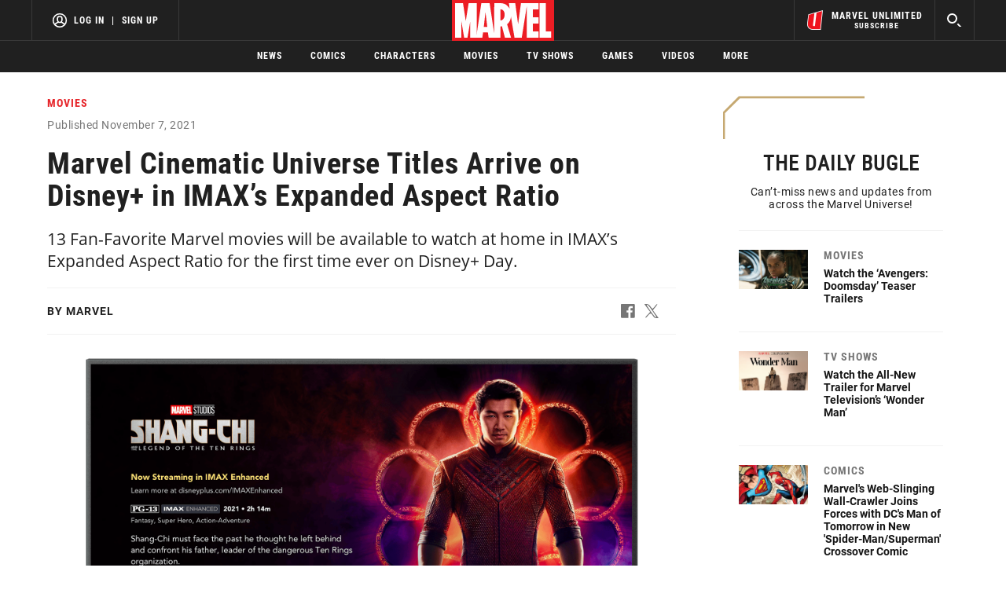

--- FILE ---
content_type: text/html; charset=utf-8
request_url: https://www.google.com/recaptcha/enterprise/anchor?ar=1&k=6LdY8_cZAAAAACuaDxPPyWpDPk5KXjGfPstGnKz1&co=aHR0cHM6Ly9jZG4ucmVnaXN0ZXJkaXNuZXkuZ28uY29tOjQ0Mw..&hl=en&v=PoyoqOPhxBO7pBk68S4YbpHZ&size=invisible&anchor-ms=20000&execute-ms=30000&cb=qnl1ycf5ukcz
body_size: 48723
content:
<!DOCTYPE HTML><html dir="ltr" lang="en"><head><meta http-equiv="Content-Type" content="text/html; charset=UTF-8">
<meta http-equiv="X-UA-Compatible" content="IE=edge">
<title>reCAPTCHA</title>
<style type="text/css">
/* cyrillic-ext */
@font-face {
  font-family: 'Roboto';
  font-style: normal;
  font-weight: 400;
  font-stretch: 100%;
  src: url(//fonts.gstatic.com/s/roboto/v48/KFO7CnqEu92Fr1ME7kSn66aGLdTylUAMa3GUBHMdazTgWw.woff2) format('woff2');
  unicode-range: U+0460-052F, U+1C80-1C8A, U+20B4, U+2DE0-2DFF, U+A640-A69F, U+FE2E-FE2F;
}
/* cyrillic */
@font-face {
  font-family: 'Roboto';
  font-style: normal;
  font-weight: 400;
  font-stretch: 100%;
  src: url(//fonts.gstatic.com/s/roboto/v48/KFO7CnqEu92Fr1ME7kSn66aGLdTylUAMa3iUBHMdazTgWw.woff2) format('woff2');
  unicode-range: U+0301, U+0400-045F, U+0490-0491, U+04B0-04B1, U+2116;
}
/* greek-ext */
@font-face {
  font-family: 'Roboto';
  font-style: normal;
  font-weight: 400;
  font-stretch: 100%;
  src: url(//fonts.gstatic.com/s/roboto/v48/KFO7CnqEu92Fr1ME7kSn66aGLdTylUAMa3CUBHMdazTgWw.woff2) format('woff2');
  unicode-range: U+1F00-1FFF;
}
/* greek */
@font-face {
  font-family: 'Roboto';
  font-style: normal;
  font-weight: 400;
  font-stretch: 100%;
  src: url(//fonts.gstatic.com/s/roboto/v48/KFO7CnqEu92Fr1ME7kSn66aGLdTylUAMa3-UBHMdazTgWw.woff2) format('woff2');
  unicode-range: U+0370-0377, U+037A-037F, U+0384-038A, U+038C, U+038E-03A1, U+03A3-03FF;
}
/* math */
@font-face {
  font-family: 'Roboto';
  font-style: normal;
  font-weight: 400;
  font-stretch: 100%;
  src: url(//fonts.gstatic.com/s/roboto/v48/KFO7CnqEu92Fr1ME7kSn66aGLdTylUAMawCUBHMdazTgWw.woff2) format('woff2');
  unicode-range: U+0302-0303, U+0305, U+0307-0308, U+0310, U+0312, U+0315, U+031A, U+0326-0327, U+032C, U+032F-0330, U+0332-0333, U+0338, U+033A, U+0346, U+034D, U+0391-03A1, U+03A3-03A9, U+03B1-03C9, U+03D1, U+03D5-03D6, U+03F0-03F1, U+03F4-03F5, U+2016-2017, U+2034-2038, U+203C, U+2040, U+2043, U+2047, U+2050, U+2057, U+205F, U+2070-2071, U+2074-208E, U+2090-209C, U+20D0-20DC, U+20E1, U+20E5-20EF, U+2100-2112, U+2114-2115, U+2117-2121, U+2123-214F, U+2190, U+2192, U+2194-21AE, U+21B0-21E5, U+21F1-21F2, U+21F4-2211, U+2213-2214, U+2216-22FF, U+2308-230B, U+2310, U+2319, U+231C-2321, U+2336-237A, U+237C, U+2395, U+239B-23B7, U+23D0, U+23DC-23E1, U+2474-2475, U+25AF, U+25B3, U+25B7, U+25BD, U+25C1, U+25CA, U+25CC, U+25FB, U+266D-266F, U+27C0-27FF, U+2900-2AFF, U+2B0E-2B11, U+2B30-2B4C, U+2BFE, U+3030, U+FF5B, U+FF5D, U+1D400-1D7FF, U+1EE00-1EEFF;
}
/* symbols */
@font-face {
  font-family: 'Roboto';
  font-style: normal;
  font-weight: 400;
  font-stretch: 100%;
  src: url(//fonts.gstatic.com/s/roboto/v48/KFO7CnqEu92Fr1ME7kSn66aGLdTylUAMaxKUBHMdazTgWw.woff2) format('woff2');
  unicode-range: U+0001-000C, U+000E-001F, U+007F-009F, U+20DD-20E0, U+20E2-20E4, U+2150-218F, U+2190, U+2192, U+2194-2199, U+21AF, U+21E6-21F0, U+21F3, U+2218-2219, U+2299, U+22C4-22C6, U+2300-243F, U+2440-244A, U+2460-24FF, U+25A0-27BF, U+2800-28FF, U+2921-2922, U+2981, U+29BF, U+29EB, U+2B00-2BFF, U+4DC0-4DFF, U+FFF9-FFFB, U+10140-1018E, U+10190-1019C, U+101A0, U+101D0-101FD, U+102E0-102FB, U+10E60-10E7E, U+1D2C0-1D2D3, U+1D2E0-1D37F, U+1F000-1F0FF, U+1F100-1F1AD, U+1F1E6-1F1FF, U+1F30D-1F30F, U+1F315, U+1F31C, U+1F31E, U+1F320-1F32C, U+1F336, U+1F378, U+1F37D, U+1F382, U+1F393-1F39F, U+1F3A7-1F3A8, U+1F3AC-1F3AF, U+1F3C2, U+1F3C4-1F3C6, U+1F3CA-1F3CE, U+1F3D4-1F3E0, U+1F3ED, U+1F3F1-1F3F3, U+1F3F5-1F3F7, U+1F408, U+1F415, U+1F41F, U+1F426, U+1F43F, U+1F441-1F442, U+1F444, U+1F446-1F449, U+1F44C-1F44E, U+1F453, U+1F46A, U+1F47D, U+1F4A3, U+1F4B0, U+1F4B3, U+1F4B9, U+1F4BB, U+1F4BF, U+1F4C8-1F4CB, U+1F4D6, U+1F4DA, U+1F4DF, U+1F4E3-1F4E6, U+1F4EA-1F4ED, U+1F4F7, U+1F4F9-1F4FB, U+1F4FD-1F4FE, U+1F503, U+1F507-1F50B, U+1F50D, U+1F512-1F513, U+1F53E-1F54A, U+1F54F-1F5FA, U+1F610, U+1F650-1F67F, U+1F687, U+1F68D, U+1F691, U+1F694, U+1F698, U+1F6AD, U+1F6B2, U+1F6B9-1F6BA, U+1F6BC, U+1F6C6-1F6CF, U+1F6D3-1F6D7, U+1F6E0-1F6EA, U+1F6F0-1F6F3, U+1F6F7-1F6FC, U+1F700-1F7FF, U+1F800-1F80B, U+1F810-1F847, U+1F850-1F859, U+1F860-1F887, U+1F890-1F8AD, U+1F8B0-1F8BB, U+1F8C0-1F8C1, U+1F900-1F90B, U+1F93B, U+1F946, U+1F984, U+1F996, U+1F9E9, U+1FA00-1FA6F, U+1FA70-1FA7C, U+1FA80-1FA89, U+1FA8F-1FAC6, U+1FACE-1FADC, U+1FADF-1FAE9, U+1FAF0-1FAF8, U+1FB00-1FBFF;
}
/* vietnamese */
@font-face {
  font-family: 'Roboto';
  font-style: normal;
  font-weight: 400;
  font-stretch: 100%;
  src: url(//fonts.gstatic.com/s/roboto/v48/KFO7CnqEu92Fr1ME7kSn66aGLdTylUAMa3OUBHMdazTgWw.woff2) format('woff2');
  unicode-range: U+0102-0103, U+0110-0111, U+0128-0129, U+0168-0169, U+01A0-01A1, U+01AF-01B0, U+0300-0301, U+0303-0304, U+0308-0309, U+0323, U+0329, U+1EA0-1EF9, U+20AB;
}
/* latin-ext */
@font-face {
  font-family: 'Roboto';
  font-style: normal;
  font-weight: 400;
  font-stretch: 100%;
  src: url(//fonts.gstatic.com/s/roboto/v48/KFO7CnqEu92Fr1ME7kSn66aGLdTylUAMa3KUBHMdazTgWw.woff2) format('woff2');
  unicode-range: U+0100-02BA, U+02BD-02C5, U+02C7-02CC, U+02CE-02D7, U+02DD-02FF, U+0304, U+0308, U+0329, U+1D00-1DBF, U+1E00-1E9F, U+1EF2-1EFF, U+2020, U+20A0-20AB, U+20AD-20C0, U+2113, U+2C60-2C7F, U+A720-A7FF;
}
/* latin */
@font-face {
  font-family: 'Roboto';
  font-style: normal;
  font-weight: 400;
  font-stretch: 100%;
  src: url(//fonts.gstatic.com/s/roboto/v48/KFO7CnqEu92Fr1ME7kSn66aGLdTylUAMa3yUBHMdazQ.woff2) format('woff2');
  unicode-range: U+0000-00FF, U+0131, U+0152-0153, U+02BB-02BC, U+02C6, U+02DA, U+02DC, U+0304, U+0308, U+0329, U+2000-206F, U+20AC, U+2122, U+2191, U+2193, U+2212, U+2215, U+FEFF, U+FFFD;
}
/* cyrillic-ext */
@font-face {
  font-family: 'Roboto';
  font-style: normal;
  font-weight: 500;
  font-stretch: 100%;
  src: url(//fonts.gstatic.com/s/roboto/v48/KFO7CnqEu92Fr1ME7kSn66aGLdTylUAMa3GUBHMdazTgWw.woff2) format('woff2');
  unicode-range: U+0460-052F, U+1C80-1C8A, U+20B4, U+2DE0-2DFF, U+A640-A69F, U+FE2E-FE2F;
}
/* cyrillic */
@font-face {
  font-family: 'Roboto';
  font-style: normal;
  font-weight: 500;
  font-stretch: 100%;
  src: url(//fonts.gstatic.com/s/roboto/v48/KFO7CnqEu92Fr1ME7kSn66aGLdTylUAMa3iUBHMdazTgWw.woff2) format('woff2');
  unicode-range: U+0301, U+0400-045F, U+0490-0491, U+04B0-04B1, U+2116;
}
/* greek-ext */
@font-face {
  font-family: 'Roboto';
  font-style: normal;
  font-weight: 500;
  font-stretch: 100%;
  src: url(//fonts.gstatic.com/s/roboto/v48/KFO7CnqEu92Fr1ME7kSn66aGLdTylUAMa3CUBHMdazTgWw.woff2) format('woff2');
  unicode-range: U+1F00-1FFF;
}
/* greek */
@font-face {
  font-family: 'Roboto';
  font-style: normal;
  font-weight: 500;
  font-stretch: 100%;
  src: url(//fonts.gstatic.com/s/roboto/v48/KFO7CnqEu92Fr1ME7kSn66aGLdTylUAMa3-UBHMdazTgWw.woff2) format('woff2');
  unicode-range: U+0370-0377, U+037A-037F, U+0384-038A, U+038C, U+038E-03A1, U+03A3-03FF;
}
/* math */
@font-face {
  font-family: 'Roboto';
  font-style: normal;
  font-weight: 500;
  font-stretch: 100%;
  src: url(//fonts.gstatic.com/s/roboto/v48/KFO7CnqEu92Fr1ME7kSn66aGLdTylUAMawCUBHMdazTgWw.woff2) format('woff2');
  unicode-range: U+0302-0303, U+0305, U+0307-0308, U+0310, U+0312, U+0315, U+031A, U+0326-0327, U+032C, U+032F-0330, U+0332-0333, U+0338, U+033A, U+0346, U+034D, U+0391-03A1, U+03A3-03A9, U+03B1-03C9, U+03D1, U+03D5-03D6, U+03F0-03F1, U+03F4-03F5, U+2016-2017, U+2034-2038, U+203C, U+2040, U+2043, U+2047, U+2050, U+2057, U+205F, U+2070-2071, U+2074-208E, U+2090-209C, U+20D0-20DC, U+20E1, U+20E5-20EF, U+2100-2112, U+2114-2115, U+2117-2121, U+2123-214F, U+2190, U+2192, U+2194-21AE, U+21B0-21E5, U+21F1-21F2, U+21F4-2211, U+2213-2214, U+2216-22FF, U+2308-230B, U+2310, U+2319, U+231C-2321, U+2336-237A, U+237C, U+2395, U+239B-23B7, U+23D0, U+23DC-23E1, U+2474-2475, U+25AF, U+25B3, U+25B7, U+25BD, U+25C1, U+25CA, U+25CC, U+25FB, U+266D-266F, U+27C0-27FF, U+2900-2AFF, U+2B0E-2B11, U+2B30-2B4C, U+2BFE, U+3030, U+FF5B, U+FF5D, U+1D400-1D7FF, U+1EE00-1EEFF;
}
/* symbols */
@font-face {
  font-family: 'Roboto';
  font-style: normal;
  font-weight: 500;
  font-stretch: 100%;
  src: url(//fonts.gstatic.com/s/roboto/v48/KFO7CnqEu92Fr1ME7kSn66aGLdTylUAMaxKUBHMdazTgWw.woff2) format('woff2');
  unicode-range: U+0001-000C, U+000E-001F, U+007F-009F, U+20DD-20E0, U+20E2-20E4, U+2150-218F, U+2190, U+2192, U+2194-2199, U+21AF, U+21E6-21F0, U+21F3, U+2218-2219, U+2299, U+22C4-22C6, U+2300-243F, U+2440-244A, U+2460-24FF, U+25A0-27BF, U+2800-28FF, U+2921-2922, U+2981, U+29BF, U+29EB, U+2B00-2BFF, U+4DC0-4DFF, U+FFF9-FFFB, U+10140-1018E, U+10190-1019C, U+101A0, U+101D0-101FD, U+102E0-102FB, U+10E60-10E7E, U+1D2C0-1D2D3, U+1D2E0-1D37F, U+1F000-1F0FF, U+1F100-1F1AD, U+1F1E6-1F1FF, U+1F30D-1F30F, U+1F315, U+1F31C, U+1F31E, U+1F320-1F32C, U+1F336, U+1F378, U+1F37D, U+1F382, U+1F393-1F39F, U+1F3A7-1F3A8, U+1F3AC-1F3AF, U+1F3C2, U+1F3C4-1F3C6, U+1F3CA-1F3CE, U+1F3D4-1F3E0, U+1F3ED, U+1F3F1-1F3F3, U+1F3F5-1F3F7, U+1F408, U+1F415, U+1F41F, U+1F426, U+1F43F, U+1F441-1F442, U+1F444, U+1F446-1F449, U+1F44C-1F44E, U+1F453, U+1F46A, U+1F47D, U+1F4A3, U+1F4B0, U+1F4B3, U+1F4B9, U+1F4BB, U+1F4BF, U+1F4C8-1F4CB, U+1F4D6, U+1F4DA, U+1F4DF, U+1F4E3-1F4E6, U+1F4EA-1F4ED, U+1F4F7, U+1F4F9-1F4FB, U+1F4FD-1F4FE, U+1F503, U+1F507-1F50B, U+1F50D, U+1F512-1F513, U+1F53E-1F54A, U+1F54F-1F5FA, U+1F610, U+1F650-1F67F, U+1F687, U+1F68D, U+1F691, U+1F694, U+1F698, U+1F6AD, U+1F6B2, U+1F6B9-1F6BA, U+1F6BC, U+1F6C6-1F6CF, U+1F6D3-1F6D7, U+1F6E0-1F6EA, U+1F6F0-1F6F3, U+1F6F7-1F6FC, U+1F700-1F7FF, U+1F800-1F80B, U+1F810-1F847, U+1F850-1F859, U+1F860-1F887, U+1F890-1F8AD, U+1F8B0-1F8BB, U+1F8C0-1F8C1, U+1F900-1F90B, U+1F93B, U+1F946, U+1F984, U+1F996, U+1F9E9, U+1FA00-1FA6F, U+1FA70-1FA7C, U+1FA80-1FA89, U+1FA8F-1FAC6, U+1FACE-1FADC, U+1FADF-1FAE9, U+1FAF0-1FAF8, U+1FB00-1FBFF;
}
/* vietnamese */
@font-face {
  font-family: 'Roboto';
  font-style: normal;
  font-weight: 500;
  font-stretch: 100%;
  src: url(//fonts.gstatic.com/s/roboto/v48/KFO7CnqEu92Fr1ME7kSn66aGLdTylUAMa3OUBHMdazTgWw.woff2) format('woff2');
  unicode-range: U+0102-0103, U+0110-0111, U+0128-0129, U+0168-0169, U+01A0-01A1, U+01AF-01B0, U+0300-0301, U+0303-0304, U+0308-0309, U+0323, U+0329, U+1EA0-1EF9, U+20AB;
}
/* latin-ext */
@font-face {
  font-family: 'Roboto';
  font-style: normal;
  font-weight: 500;
  font-stretch: 100%;
  src: url(//fonts.gstatic.com/s/roboto/v48/KFO7CnqEu92Fr1ME7kSn66aGLdTylUAMa3KUBHMdazTgWw.woff2) format('woff2');
  unicode-range: U+0100-02BA, U+02BD-02C5, U+02C7-02CC, U+02CE-02D7, U+02DD-02FF, U+0304, U+0308, U+0329, U+1D00-1DBF, U+1E00-1E9F, U+1EF2-1EFF, U+2020, U+20A0-20AB, U+20AD-20C0, U+2113, U+2C60-2C7F, U+A720-A7FF;
}
/* latin */
@font-face {
  font-family: 'Roboto';
  font-style: normal;
  font-weight: 500;
  font-stretch: 100%;
  src: url(//fonts.gstatic.com/s/roboto/v48/KFO7CnqEu92Fr1ME7kSn66aGLdTylUAMa3yUBHMdazQ.woff2) format('woff2');
  unicode-range: U+0000-00FF, U+0131, U+0152-0153, U+02BB-02BC, U+02C6, U+02DA, U+02DC, U+0304, U+0308, U+0329, U+2000-206F, U+20AC, U+2122, U+2191, U+2193, U+2212, U+2215, U+FEFF, U+FFFD;
}
/* cyrillic-ext */
@font-face {
  font-family: 'Roboto';
  font-style: normal;
  font-weight: 900;
  font-stretch: 100%;
  src: url(//fonts.gstatic.com/s/roboto/v48/KFO7CnqEu92Fr1ME7kSn66aGLdTylUAMa3GUBHMdazTgWw.woff2) format('woff2');
  unicode-range: U+0460-052F, U+1C80-1C8A, U+20B4, U+2DE0-2DFF, U+A640-A69F, U+FE2E-FE2F;
}
/* cyrillic */
@font-face {
  font-family: 'Roboto';
  font-style: normal;
  font-weight: 900;
  font-stretch: 100%;
  src: url(//fonts.gstatic.com/s/roboto/v48/KFO7CnqEu92Fr1ME7kSn66aGLdTylUAMa3iUBHMdazTgWw.woff2) format('woff2');
  unicode-range: U+0301, U+0400-045F, U+0490-0491, U+04B0-04B1, U+2116;
}
/* greek-ext */
@font-face {
  font-family: 'Roboto';
  font-style: normal;
  font-weight: 900;
  font-stretch: 100%;
  src: url(//fonts.gstatic.com/s/roboto/v48/KFO7CnqEu92Fr1ME7kSn66aGLdTylUAMa3CUBHMdazTgWw.woff2) format('woff2');
  unicode-range: U+1F00-1FFF;
}
/* greek */
@font-face {
  font-family: 'Roboto';
  font-style: normal;
  font-weight: 900;
  font-stretch: 100%;
  src: url(//fonts.gstatic.com/s/roboto/v48/KFO7CnqEu92Fr1ME7kSn66aGLdTylUAMa3-UBHMdazTgWw.woff2) format('woff2');
  unicode-range: U+0370-0377, U+037A-037F, U+0384-038A, U+038C, U+038E-03A1, U+03A3-03FF;
}
/* math */
@font-face {
  font-family: 'Roboto';
  font-style: normal;
  font-weight: 900;
  font-stretch: 100%;
  src: url(//fonts.gstatic.com/s/roboto/v48/KFO7CnqEu92Fr1ME7kSn66aGLdTylUAMawCUBHMdazTgWw.woff2) format('woff2');
  unicode-range: U+0302-0303, U+0305, U+0307-0308, U+0310, U+0312, U+0315, U+031A, U+0326-0327, U+032C, U+032F-0330, U+0332-0333, U+0338, U+033A, U+0346, U+034D, U+0391-03A1, U+03A3-03A9, U+03B1-03C9, U+03D1, U+03D5-03D6, U+03F0-03F1, U+03F4-03F5, U+2016-2017, U+2034-2038, U+203C, U+2040, U+2043, U+2047, U+2050, U+2057, U+205F, U+2070-2071, U+2074-208E, U+2090-209C, U+20D0-20DC, U+20E1, U+20E5-20EF, U+2100-2112, U+2114-2115, U+2117-2121, U+2123-214F, U+2190, U+2192, U+2194-21AE, U+21B0-21E5, U+21F1-21F2, U+21F4-2211, U+2213-2214, U+2216-22FF, U+2308-230B, U+2310, U+2319, U+231C-2321, U+2336-237A, U+237C, U+2395, U+239B-23B7, U+23D0, U+23DC-23E1, U+2474-2475, U+25AF, U+25B3, U+25B7, U+25BD, U+25C1, U+25CA, U+25CC, U+25FB, U+266D-266F, U+27C0-27FF, U+2900-2AFF, U+2B0E-2B11, U+2B30-2B4C, U+2BFE, U+3030, U+FF5B, U+FF5D, U+1D400-1D7FF, U+1EE00-1EEFF;
}
/* symbols */
@font-face {
  font-family: 'Roboto';
  font-style: normal;
  font-weight: 900;
  font-stretch: 100%;
  src: url(//fonts.gstatic.com/s/roboto/v48/KFO7CnqEu92Fr1ME7kSn66aGLdTylUAMaxKUBHMdazTgWw.woff2) format('woff2');
  unicode-range: U+0001-000C, U+000E-001F, U+007F-009F, U+20DD-20E0, U+20E2-20E4, U+2150-218F, U+2190, U+2192, U+2194-2199, U+21AF, U+21E6-21F0, U+21F3, U+2218-2219, U+2299, U+22C4-22C6, U+2300-243F, U+2440-244A, U+2460-24FF, U+25A0-27BF, U+2800-28FF, U+2921-2922, U+2981, U+29BF, U+29EB, U+2B00-2BFF, U+4DC0-4DFF, U+FFF9-FFFB, U+10140-1018E, U+10190-1019C, U+101A0, U+101D0-101FD, U+102E0-102FB, U+10E60-10E7E, U+1D2C0-1D2D3, U+1D2E0-1D37F, U+1F000-1F0FF, U+1F100-1F1AD, U+1F1E6-1F1FF, U+1F30D-1F30F, U+1F315, U+1F31C, U+1F31E, U+1F320-1F32C, U+1F336, U+1F378, U+1F37D, U+1F382, U+1F393-1F39F, U+1F3A7-1F3A8, U+1F3AC-1F3AF, U+1F3C2, U+1F3C4-1F3C6, U+1F3CA-1F3CE, U+1F3D4-1F3E0, U+1F3ED, U+1F3F1-1F3F3, U+1F3F5-1F3F7, U+1F408, U+1F415, U+1F41F, U+1F426, U+1F43F, U+1F441-1F442, U+1F444, U+1F446-1F449, U+1F44C-1F44E, U+1F453, U+1F46A, U+1F47D, U+1F4A3, U+1F4B0, U+1F4B3, U+1F4B9, U+1F4BB, U+1F4BF, U+1F4C8-1F4CB, U+1F4D6, U+1F4DA, U+1F4DF, U+1F4E3-1F4E6, U+1F4EA-1F4ED, U+1F4F7, U+1F4F9-1F4FB, U+1F4FD-1F4FE, U+1F503, U+1F507-1F50B, U+1F50D, U+1F512-1F513, U+1F53E-1F54A, U+1F54F-1F5FA, U+1F610, U+1F650-1F67F, U+1F687, U+1F68D, U+1F691, U+1F694, U+1F698, U+1F6AD, U+1F6B2, U+1F6B9-1F6BA, U+1F6BC, U+1F6C6-1F6CF, U+1F6D3-1F6D7, U+1F6E0-1F6EA, U+1F6F0-1F6F3, U+1F6F7-1F6FC, U+1F700-1F7FF, U+1F800-1F80B, U+1F810-1F847, U+1F850-1F859, U+1F860-1F887, U+1F890-1F8AD, U+1F8B0-1F8BB, U+1F8C0-1F8C1, U+1F900-1F90B, U+1F93B, U+1F946, U+1F984, U+1F996, U+1F9E9, U+1FA00-1FA6F, U+1FA70-1FA7C, U+1FA80-1FA89, U+1FA8F-1FAC6, U+1FACE-1FADC, U+1FADF-1FAE9, U+1FAF0-1FAF8, U+1FB00-1FBFF;
}
/* vietnamese */
@font-face {
  font-family: 'Roboto';
  font-style: normal;
  font-weight: 900;
  font-stretch: 100%;
  src: url(//fonts.gstatic.com/s/roboto/v48/KFO7CnqEu92Fr1ME7kSn66aGLdTylUAMa3OUBHMdazTgWw.woff2) format('woff2');
  unicode-range: U+0102-0103, U+0110-0111, U+0128-0129, U+0168-0169, U+01A0-01A1, U+01AF-01B0, U+0300-0301, U+0303-0304, U+0308-0309, U+0323, U+0329, U+1EA0-1EF9, U+20AB;
}
/* latin-ext */
@font-face {
  font-family: 'Roboto';
  font-style: normal;
  font-weight: 900;
  font-stretch: 100%;
  src: url(//fonts.gstatic.com/s/roboto/v48/KFO7CnqEu92Fr1ME7kSn66aGLdTylUAMa3KUBHMdazTgWw.woff2) format('woff2');
  unicode-range: U+0100-02BA, U+02BD-02C5, U+02C7-02CC, U+02CE-02D7, U+02DD-02FF, U+0304, U+0308, U+0329, U+1D00-1DBF, U+1E00-1E9F, U+1EF2-1EFF, U+2020, U+20A0-20AB, U+20AD-20C0, U+2113, U+2C60-2C7F, U+A720-A7FF;
}
/* latin */
@font-face {
  font-family: 'Roboto';
  font-style: normal;
  font-weight: 900;
  font-stretch: 100%;
  src: url(//fonts.gstatic.com/s/roboto/v48/KFO7CnqEu92Fr1ME7kSn66aGLdTylUAMa3yUBHMdazQ.woff2) format('woff2');
  unicode-range: U+0000-00FF, U+0131, U+0152-0153, U+02BB-02BC, U+02C6, U+02DA, U+02DC, U+0304, U+0308, U+0329, U+2000-206F, U+20AC, U+2122, U+2191, U+2193, U+2212, U+2215, U+FEFF, U+FFFD;
}

</style>
<link rel="stylesheet" type="text/css" href="https://www.gstatic.com/recaptcha/releases/PoyoqOPhxBO7pBk68S4YbpHZ/styles__ltr.css">
<script nonce="PAEDhVWvEXnNWjj-SwTDVA" type="text/javascript">window['__recaptcha_api'] = 'https://www.google.com/recaptcha/enterprise/';</script>
<script type="text/javascript" src="https://www.gstatic.com/recaptcha/releases/PoyoqOPhxBO7pBk68S4YbpHZ/recaptcha__en.js" nonce="PAEDhVWvEXnNWjj-SwTDVA">
      
    </script></head>
<body><div id="rc-anchor-alert" class="rc-anchor-alert"></div>
<input type="hidden" id="recaptcha-token" value="[base64]">
<script type="text/javascript" nonce="PAEDhVWvEXnNWjj-SwTDVA">
      recaptcha.anchor.Main.init("[\x22ainput\x22,[\x22bgdata\x22,\x22\x22,\[base64]/[base64]/[base64]/[base64]/cjw8ejpyPj4+eil9Y2F0Y2gobCl7dGhyb3cgbDt9fSxIPWZ1bmN0aW9uKHcsdCx6KXtpZih3PT0xOTR8fHc9PTIwOCl0LnZbd10/dC52W3ddLmNvbmNhdCh6KTp0LnZbd109b2Yoeix0KTtlbHNle2lmKHQuYkImJnchPTMxNylyZXR1cm47dz09NjZ8fHc9PTEyMnx8dz09NDcwfHx3PT00NHx8dz09NDE2fHx3PT0zOTd8fHc9PTQyMXx8dz09Njh8fHc9PTcwfHx3PT0xODQ/[base64]/[base64]/[base64]/bmV3IGRbVl0oSlswXSk6cD09Mj9uZXcgZFtWXShKWzBdLEpbMV0pOnA9PTM/bmV3IGRbVl0oSlswXSxKWzFdLEpbMl0pOnA9PTQ/[base64]/[base64]/[base64]/[base64]\x22,\[base64]\x22,\x22esK1wqx6w5PCsX/CpMKWWcKGY8O9wrwfJcOrw65DwpbDisOUbWMrS8K+w5ldTsK9eF3DjcOjwrhgScOHw4nCiA7Ctgkcwqs0wqdGZcKYfMKCKxXDlWJiacKswrXDgcKBw6PDg8Kuw4fDjwvClnjCjsKDwp/CgcKPw5XCpTbDlcKqBcKfZnDDh8OqwqPDucO9w6/Cj8O9wokXY8Kvwo1nQy4CwrQhwoYDFcKqwrrDjV/Dn8Kww6LCj8OaKXVWwoMRwr/CrMKjwq4jCcKwLWTDscO3woPCusOfwoLCsgnDgwjCisOew5LDpMOHwoUawqVnPsOPwpcowqZMS8OVwpQOUMKfw5VZZMK5woF+w6hRw5/CjArDlwTCo2XCksOLKcKUw7J8wqzDvcOJCcOcCgMZFcK5YhBpfcOvEsKORsO6M8OCwpPDiUXDhsKGw6LCljLDqAJcajPCuzsKw7lbw6gnwo3CsyjDtR3DhcKtD8OkwqBOwr7DvsKzw6fDv2p4fsKvMcKrw6DCpsOxLR92KWDCj24Awp/DgHlcw7PCjVTCsHdrw4M/[base64]/wqohe2zCvcOHaQl7wrjDgMKTw5gqw4HCvi0lw6oMwrdkVl3DlAgnw4jDhMO/[base64]/CqcOfRUR1JAZdK0YiwqbDuGRCYMOcwq05wplvH8KdDsKxC8Kzw6DDvsKHE8OrwpfCm8KUw74ew7AXw7Q4bMKpfjNmwoLDkMOGwqPCtcOYwovDsEnCvX/DvcOxwqFIwqrCkcKDQMKcwqxnXcO7w4DCohMLKsK8wqojw7UfwpfDhMKbwr9uGcKhTsK2wrnDhzvCmmHDr2RwdB88F1DCmsKMEMO8L3pAE17DlCNCHj0Rw5w5Y1nDlwAOLiTCuDF7wqRgwppwAsOIf8OawrLDs8OpScKaw70jGggNecKfwp/DmsOywqhJw6M/w5zDncKTW8OqwqQCVcKowpErw63CqsOkw6lcDMKQAcOjd8ODw7ZBw7pkw4FFw6TCtBELw6fCrsK5w69VD8KoMC/Co8KSTy/CvUrDjcOtwpHDhjUhw6DCpcOFQsO/YMOEwoIfeiRSw5/Dp8OYwqc/ak/DpsKjwr3Cq00Zw4XDg8KmfkPDtMO0JxbCrcO7HALCvW8NwrbCiizDrXpVw4V6N8KII3VPwq3CssK5w7jCp8K/w4PDk0x0KsKMw4vCv8K2Dkk+w4vDsEhQw6/DoGd2w4TDksKHAknDuG/Ct8KJOl1fw6DCi8OBw4Aywq/CnsOcwoxhw7fCjcKqF39yQyFoD8KLw7vDmVUqw6EyFQXDhMOVT8OVK8OTQSx4wp/DuTN5wozCkDbCsMO2w58fWsONwpoke8KmZ8K6w4AJw4bDgsOVXibCoMKPw5/DvMOwwo/Cm8KlcTMrw44yXFfDrcKxwpHCgsOGw6DCv8Ocw5bCtizDgmhlwpLDh8K8RFtGWQ7DtxJJwpPCpcKKwqDDmlLCmMKVwoppw6PDjMKbw6h/TsOywpjCiRfDuA3DpXdQSxDCh0MaUwcgwrM6XMOGYg0/ZgXDusOJw6tiw6ZxwpLDhF3DjiLDmsKPwozChcKBw58CJsOKeMOLcHR3GsKSw7bCtgpPFFDDm8OARmnCn8K7wpl/w7PCgC3CoU7DrXjCpV/[base64]/DvlhLZ8KTwp3Dj8KxwrpBw5FqwojDicK7wqXCl8OnNMKOw43DvsOSwrEjSjHCj8K0w5XCkMOENkzDrsOZwpbDnsOXfj3DnR1/wq9NHMO/w6TDvTwYw5YnfcK/[base64]/wqYdwogYLXAqwrwjU8KCw7IbE3kJwrQKwoHDoW3CvcKoDkMyw5fCjTRAGsOCworDnMOhwpDCtlTDr8KZbxZLwpvDgkZFEMOMwptewoHCtcOaw7NCw6JLwqXCg2FhVWTCucOCDixKw4vCmcKcCjJFwprCmUPCpQYNEhHCrnM9CinCrXDCpSpTEk3Cn8Osw7TDgx/CqHYrIMO7w50yNsOZwogOw6TCnsOCPiJewqDDs2XCqjzDsUDCvi4BScORFsOLwpAlw5/DsjFSwrLCssKswobCsyfChjdIGDrCtsO5w6QsJkBSK8K0w6fDghnDmTF9WSjDtsOWw77CgsKMccOew5XDjHUXw75uQFEVIELDtsOgWMK4w4B3wrfCqhnDmFbDkWpufMKIWX8CaH5xCMK/[base64]/CnsODV8K5McOAEBDCt8KfccObT09tworDv8KYwojDoMKdwojDoMKow4Zswo7CksOWFsOKE8OpwoZQwrFqwqw2BDbCpcOWbcO/[base64]/Coxh1Hi/[base64]/CvcKWwqhBw6nDlcOWwojCk1sTWkcaw708wq7Cgx0Dw5s+w5A7w4/[base64]/[base64]/Cuh/DrMKSwpfDtmFHw7LCpmTDusKaO2PCscOWEsOjw6sHC2jCnVgqHWzCrcK3OMOxwro0w4hJcylmw5nCu8K2LMK4wqxJwqXCqsKCUsOASgwHwrMuQMKwwrXCoT7Cl8OlUcOtUXzDiWpzKMOCwoYBw7/[base64]/w6UdNMK1FsO2FEnCu8KWI14mU8KIw6QAw6/Dg0bCij51wrzCuMOVwpg6MMOjLCbDtcOvEcKBQxDCrEnDo8K4USR2GzjDn8OSG0HCmsODwp3DnALCngTDjsKfwq11JCc/[base64]/CuHPDnjLCv8KWworCosKZwrBFw5cuIirDuVDChGTDvgjDqV3ChMODG8K7V8KPw7/Dj104QFDCvsOJw7pew7RGcxPCqgRvPTEQwp1LCUBdw4QZwr/DiMO9w5UBUcOUwqkeL1JqJQnDlMOYa8O/YMOAATxhw74FC8KpfjphwoQLwpUEwrXDgsKHwq1zb1zCuMKKw5HCil54FQl8ZMKFOn/CpMKBwoRtd8KJeWEqFMOiD8ODwo0nXm00VcO2U3zDrzTCmcKEw4fCssOie8O5woE/w7nDusKOKyDCqMKgb8OZRDRwSMO5BEnChwM4w5XDkjLDmFbCqjrDlhrDi01UwoHDoxLDssOTOyYdCsKQwoNJw5Igw5zDqDsnw7F9AcK/QHLCmcKOKsOVZDPCsizCoTFfAS8wX8KeEsO1wostw6Z4RMOtwpDCljAJAm/CoMKfwrF3f8OXFVzCqcOnwpzCrsORw61lwqcgGUdpMEfCvinCkE/Dpn/CqsK/QsOkCsOwFCPCnMO+bzjCmX5xWgDCosK2HcKrwoMdIA58csOsMMKxwrYzRMKvw7jDm1UNQg/[base64]/BUbDrsKZZcOiTsKXwqc8V8Omf8Oyw7VIVATCpCfDhEF1w4tgfA7DosK4ScK/wrk1TcK4cMK9Kn7ChMOUbMKrwqzCmMKvEl5Swrdxwo3DrE9sworDszp1wqLCgsKmLUVpPxMHTcO/LETDlzs8bU18MxvCjnfCn8OUQk0/wp03RcOxesOPAsK2wrcywozCv3AGNSLCoUh5SyMVw6RJRXLDjsOOLm3DrDNIwo4SPi0Bw5TDpMOCw5zCi8ODw510w7XCsQVDwqjCi8O4w7bCscOQRhIEP8OvQRLCvsKTYMK0IynCnyYvw6/CoMKPw73DicKKw5RRfcOYfiTDlMO0wqUFwrvDqjXDmsObXMOZG8O+AMOQdW0Nwo9yW8KaHk3DmMKdZwLCvz/Dg3QVGMO8wrIVw4BLwqsHwopRwqtgwoFVCEl9wohaw69SGGvDtsKDLcKtd8KAGsKUdMObf0zDjiogw7xVexXCscO5LzkkZcKufxTCmcORZ8Ouwq7DrsKDaD3DkcK9Lh/CgMKtw4DCmMOvw6waasKcwqU2BFjDmhTChBrCrMOLbsOvKcOpZBd7wqnDtVBAwoHClXNgesOKwpFuLlACwr7DvsOcWMK6NxklW1XDsMOrw49hwp/Cn2PCs3vDhSfDm38twoDDiMO7wqoJD8OawrzCpcKgw78aZcKcwrPCkMKBSMO9RcOiw4xHAQVBwpTDi1/Dl8OsQMO8w60Mwq1hKMO4cMKfwqc8w4Asfw/DowZIw6DCuDogw7soPyvChcK0w4PCkFjCsxxFbsOkXgDDucKdwpDCiMODw57CjXcFYMKWwoZwLQ3Cm8KRw4Ucaipyw6PCs8OcScOVw4lUN1rClcKdw7oew7ZoE8KZw7fDqsKDwrTCsMO6PV/DvUsDElPDhxYPcwRAWMKUw4YNW8KCccOZYcOAw40nScK7wqptL8KCXsOcd2YJwpTCjcKMbcO1dTwfWsOoYMOYwofCmx8nRi5Kw69Fwq/CocKww407IsKUB8Oxw4Acw7LCtsOqwr1Qa8ONfsOvDVDCu8K2w644w6x5OEhNfMOvwrw5woF2wrcNKsKfw4h1w65NMcOGfMK0w48ewq3Dtn/[base64]/w5jDmMOXH8Oiw6nDj1AGw57DvsOqDXTCh8KTw4bCvS4ZdAtvw45VU8KJECTDpQPCqsKxc8KcC8Obwo7DsyPCi8O1a8KOw4/Dv8KbL8OEwpFIw5XDjgh6fcKMwqgJEHPCpEHDrcKEwrDCsMOFw4U0w6HCg1E9DMOAw6VEw7psw7pvw5XChMKYL8KMwoTDqMKickk3VQ/DnGhLBcKuwpoJfUlDInbCrlnCrcONw5IibsKXw4ohOcOBw5TDh8KtY8KGwo5mwr52w67CiUzCsyrDl8KqKsK9csKwwpfDuGdtNXclwqjChcOdXsKNwqcCNcOMSjzCmsKYw6nCkx7Dv8KGwpfCr8ORPMO1ciZzTMKJBw0ywpV1w5XDu0t2wrRNwrAuG3/CrsK1w5xwSsKHwrfCvzwOc8OSw4bDu1TDlwYEw5NYwrITMcKlSW8zw5jCtsO5E1QNw6A+w4HCsy5Kw5vDplQDUhTCqR5DfcOzw7TDnEQhJsO8cFIGMcOnFi8Ow4TCgcKdIz/CgcO6wqvDlF8uwo3Cv8Omw5Yewq/DoMOZFcKMGCtjw4/DqAvCm3UMwoPCqR1jwpLDt8K6dk8YKsOsORtSb0/DpcKmZMKXwrPDgsOYb10hwqRVAcKMTcObCMOIW8OjFsOKw73Dl8OTCXfCoD4Mw7vDpsKMQMKCw4Zyw7zDhMObNTs4csOAwobChcOVexptQ8OIwpdfwpDDjHTCo8O0woMAU8KrZsKjBMKpw6rDocO9cmoNwpY6wrRcwqvDilXDgcKgPsOowrjDjgoVw7I/[base64]/ETnDjEbDmEzCpg7CosO/L8OJSsKpPcO4PMK2YnkWPTdSVMKYTVcyw7bCocOrQcKhwq1/wqgKw73CnMK2wrE6w4zCvX/ChMOhdMKhwrJfYxcPDGbCoTw/XhbCgQrDoEI/wrQMw43CgWEJasKiCcOuecKWw5XDhmxWPmnCr8OTwrQaw7kfwpfCocKAwrVBSEoKdsKnXMKmw6ZCw5xuwpwSVsKKwoRKw5N4wpYVw43Dj8OmCcOCYiZGw4XCs8KMFcOkCw/CscOuw4XDsMKtw6swdcOEwpLCqHjCgcK/w5HDgcKrWMOyw4LDr8OuAMKjw6jDnMO9KcKZwq9gQ8O3wp/[base64]/Dkx3DrcOYwop5aMKxR3/DhQnDhsOFXV7CrjzCrgcUGsKOXE57dWzDlsKGw6MMwoYZb8OYw6XCgV/CncOSw6k/wofCjSXDvg84MU/CkGFJD8KrLcOlPMKTcsK3Z8OzRDnDisK6D8KrwoPDsMKyDsKVw5VUHlvDpHnClh7CssOEw6ZZCUHCmmrCu1hzwrIFw7dEw6FiZmhcwp1pMsOzw71rwrV+NWnCisOOw5vClcO/wr4yfgbDhDAZH8KqZsOLw44RwprCi8OfE8O9w7PDrSDDmhbCoRfCqUbDscOTUHfDnzZIP3nCqMOMwqHDvcKwwqrCnsOewqTDsxZGQABPwpTDvTl/[base64]/CtsKDP3zCjzHDjwPDnMOfw6LCh8OPTsK3eMOWw5kua8OJL8Ktw54ufWPDm2TDm8Okw6LDhV1CJsKqw4Q9UnkKYzIuw7TDqHvCpXomblrDsQHCksKgw5bCh8Obw5/Csn06wqHCl33DlcOMwobCvV5Jw69fI8OWw4rDlFwGwofDjMKmw7V2wr/[base64]/DrcK0SBTChcKfJSUGOMKnw6DDtxjCkGAhOMOSX0PCrcOtficZP8OAw5bCpcOwCWNfwp7DoyXDl8K7wovCr8O7wo8dw7PCmkU/wrByw5tMw6UXKS7ClcKkw7opwr8mRFgiw65HL8OZwr/CjjhcAMKQdcOKGMOlw6fDqcOQWsOgAsOpw6DCnQ/DikXCtQPCusKWwpnCicKCYQfDllw9LsOpwqHDnXMEYVphbV0XZ8OEwqx7FjI9GXZOw5cdw6gtwpAqTMKow65uUcOxwo86w4LDtsO5GCsnFjTCnQ0dw5TCicKODEQNwp1FM8OOw6DCuV/Ctxklw5wpOMKpA8KuAhPDrT/Cj8OTw4/[base64]/CkMOQwpMrKBPClcKJc8KLVB3DiQwGwonDkWLDoSpYw4/CrsK+KsOSHXjCh8OwwqkYdcOjw5fDpxY0wrc2NcOyTMOIw5LCgsOBMcKFwotHFcO9IMObPUhowpTDjTbDojbDkgjCgznCmBtjYkQbWwlbwp7DocKUwpl/WsKiQsKnw7vDu3rCt8OUwp0ROMOiTWtkwpo6w4oHJMKtOy09w41yF8K9acOqUhjCiXd+SsOcAGbDtxR1J8O0YcOGwpBQScKkUcO9M8OJw6gbaSM2QgDCrHTCrjTCjH1tPXzDp8K3wq/Di8OZORPCsTLCncOSw5zDmiTDu8O3w7VidyPCgUxCGnfChcKuJUdcw7zCpMKgcVNMScKyaEXDhcKUSGnCrMO6wq9jMToEDMOUYMKxFjI0AnrDpyPDgAYUwpjDq8KTwr4bUyrCvwtaMsKZwpnDrRjDvyXCjMKbaMKEwowzJsOxN15dw41LIMO/dAZawoXComJ0bztBwrXDkBF8wrglwr4YUFdRYMO+w6NLw7tAa8O1w4YzPsKzOMKdOVnDncOcNlB/wqPCp8K+TgVbIG/DrMOjw6hFVTwgwosXwovDg8OlW8Kuw75xw6XDpUbCjcKPwrvDpMOzdMOBRsOjw67Dr8KPb8K9QcKGwqTDnD7DjH3DqRYICi3DnsKCwrzDuhzDq8OywrR3w4PCrGENw7HDgQ8mXsK7cn/Dtl3DiiPDizPChsKkw7F9QMKgYcKiNcKRJMOZwqvDl8KMw7ZUw4Umw5lcfz7DjnTDpMOUPsO2w6xXw7zDhX/[base64]/DtcKfQhhWw7LCmsKdw5NtQsOoUCszw6UkSkzDv8OWwop3A8OjTAt6w5XChUtJUG5KBsO0wpzDiWFDw4UBTMKzPMOdwqnDml/Cog/CmcOHfsOuUXPCm8KowrfCqGcAwo4Xw4VbN8KkwrEvUFPCm1Q9WR9JE8KgwrfChjY3DFsTwrHCpMKATsKIwpPDoH7DjH/CpMOSwpdaRzdSw4UNPMKbHMODw7jDk14PX8K8wqtJcsK6wqzDoQ7DiS3ChUY3dMOww5URwqpYwrJfdnLCnMOVe2cHLsKZWkApwqMMFyjCnMKvwrQ6RMOMwoQ/[base64]/wr7DucKZw5gnYi3DscOMw5bCvWZjw5jDjMKzGStvecOHJ8Ovw4LDsgrDhsOLwr/CicO2MMOJaMOrI8Oxw57CimvDpmN3wo/CoGpOOXdewp07dUMEwrbCkG7Dj8K9K8O/UMOWVcOjwo7CisKGQsOMwqXCqMO4ZcOqw6zDsMKqLRzDqRDDpV/Dpzd+eikVwozDiw/CtsOVw6zCn8Oywq5tEsK8wqpqNw1bwqtZw7pXw77Dt0oNwq7CsyQME8OXwpTCscK/QWnCjcOwAMO3HcKvHAcjckHCh8KabsOfwqtzw6TDjQMgw6Adw4LCk8KSaVlITBMkwrPDlSfCvGLCrHfDmMObEcKVw4/DqDDDvsK9Ww7DsSl1wowbHcK4wovDs8OsIcOhw7zCgcKXAF/CgEvCnUjCvijDtyV2woNfQ8OWG8Kvw6gLIsK/w7fCtsO9w7ArNXrDgMO1IHpZBcOfRcOjdivDmkzDjMOVwq1aaG3Dgztww5JHHcOpdBxEwpnClsKQC8KxwpHDjQ5kCcK0RFoaasK5Vz/[base64]/DnsKgbivCnXozwoXDhMOlw5ZFwqs2VsOrwoXCiMKsFGVTNSrCnHs/wqozwqJaEcKVw4XDicO8w50KwqQMQxdGUF7CssOoKxbDvsK+esOYAmrDncK7wpnCrMOPasKVw4IMUyxIwpvDrsOhAmDCucOfwofCi8Oiwr48CcKgXkQDBUpVJsOgfMOKTMOUAGXCownDmsK/wr94fnrDusOZw6TCpDNDUcKewqIUw6gRw5MYwrnCkmAtQD/[base64]/fQ/[base64]/[base64]/ClFInwqxTYsKaFjbCp8OjP8O1MAbDmDQDw7PCiFLCgMOew7/[base64]/[base64]/w44QBcODwq3CqMOjwpPCu0xgZE4JCi3CkcK4YybDtQM6dcOXDcO/wqE4w7bDlcOxNWVjdsKBZ8O5TsOuw5YewrrDusO/[base64]/wq9cU8OtB2jCsnrDpGRSwocSdcOoViljw7gcwobDhcO9wohNWk48w64pYH/[base64]/woZYw5DCshvCq8OqwrXDh8KqwqNIwr1BSUlMw7MND8OxUsORwr8uw7bCncOQw6ElLR7CrcO2w5XCiC7DucKHGcO1w5PDo8Odw4zDhsKHwrTDgGQlI1knBsOwawjDiS/Cj1A3UVAjdMOnw4LDjMKbV8Kxw7obXcKZBcO4wrFwwoA1QMKnw78iwrjCuHIqV1Egwp/Cii/DosK2HSvCosO1wrNqwpzChyrCngc3w4RUHMK7wqUJwqsUFnXCnsKPw7sEwoLDkgLDmVFQQwbDjcO5KAIkwpglwrJUYRHDqCjDjsKEw4gjw7HDv2I8w5YpwoIdJ3nCh8KhwrsGwpslwo1aw41/[base64]/GMKdw5jCrsOsasOGTUZDwq7CgsOjM8KsQcOAZjHDmBbCu8OuwpvDj8OuMBVXw7PDtsOywqZjw5PCpsOuwpLClMOECXvDtWHDukXDuFrCscKMM33DknAeZ8OZw4URFsOkR8K5w7cTw4/Cj3PDnx41w4jCkMOcwo8rfcKvKQIfPcOEJV/CsCfDrcOdbn8Pf8KAGRgtwqNBSHDDm3c+I3LCs8OuwosDRU7CiHjCo2TDigY4w41Vw7XDlsKgwoHCqcKJw5PCpknCp8KGME/[base64]/CtUEFw5kcEcOsV8OWw4zClgLDrXgyE8OxwrBHbsKhw4nDp8K0wo5vJW8nwo3Cs8OuQixsDBHCpxQNT8OraMKOCVpJw4LDnwvDvcKAXcOjXsKlHcO/V8K2KcOTw6ALwp41fQbDpBhEPW/DjnbDq1ALw5IVUANFYxc8JAfDrcKbSsO7JMKTwoHDt37CrnvDqcOMwr3DlGtrw4LCj8Opw6Q7I8KMSsKxwqrCmBzCrRXDhzk4OcKbZlbCuiN9OsOvw5IAw6dwX8KYWCMgw5LCkRF7QSFAw5vCjMKmeBPCjMOiw5vDt8OGw4k1PXRbwoLCisK6w5dxMcKtw5/CtMKROcKVwq/CmsKGwqPDr24eO8OhwoNbw4sND8Klw5nDhMK7NXzDhMOrQn/CqMKVLgjClcKWwovCpFvDujvCisKUwqEbw6zDgMOvbV/CjC3CqSLCn8Osw6fDlj/DlEEww7A0EsO2YcOsw4XDiGbDoBrCumXCiQ1/W11Jwq9FwoPCnwltS8OpCsKEw7gSI2g8wrAUK1rCgSfCpsORw7jCk8OOwrMwwpMpw5JZV8Kawo0XwqDCr8Oew5QvwqjCosOCbsKkLMONOsK3EQk6w68Cw5VpLMOZwoohXSfDo8K6OsKJfAjCh8Opwr/DqDzCv8KYw6MKwpgQw4Qxw4LCmwRmE8O4fRp3LsK6wqFWBzxcwrjCmhHCiSJ5w7zDhnrDsXnCkHZ2w5kTwqPDu1d1KWvDn2PDm8KZw754w7FJEsK0w5bDs3jDvcOJwoVbworDhcOPw6bDgzjDoMO6wqI/S8OMRBXCgcOxw5RRTGsow4gpTcKpwp7Ch33DpcOyw4bCng/[base64]/w74xwqRtwpzCvsKtTn9bBS1YwoDDpMKrwowbwo/CgGPCgjkJB2LCqsKmRjjDm8KXGlzDmcKwbXLDvx7DmsOGUiPCvUPDgMOnwoBWUMOOAEtnwqUQwp7CocKaw6RQKTpvw6HDpsKIA8OLwrTDmcKrw5Vpw6hIFiRJfzLDjMKMKH7Dq8O/w5XCjT/DuE7ClsKOJ8Ocw7xYw7XDtG1TLFwTw4vCrRbCmcKtw7zCk2wWwpwzw4RpUMOBwonDtMOnKcKzwqV/w6xnw6MPQlFMHRbCtQrDnk/CtMOoH8KtJDYhw5pSG8OTWQhdw6LDg8KaY23CsMKSQ2NBaMKfW8OHBEzDoW0aw6RRNn7DqywUM1DCo8OrGsObw7PCgQkMw59fwoM0wp/[base64]/Co8KKLH3DhWAVecK6MsKzcSMNwr3DjcO5wpvDjxslXMOUw6HCjsKIw6Emw55Iwrp3wqPDp8OKXcOEFMOgw7EuwqwZL8KWM0IAw5TCsz0kw5jCiTYCwpfDpEHChks8wrTCrsKvwq18ZCXCocOlw7xcFcOoBsKDw4IoZsKZLhF+fmPDg8OOf8KaI8KqBid/DMO4GsKfH1E5GnDDocOEw7E9YsKDRQodAlAow4fDssK2CW7ChjbCqDfCgDrDocKpwrcOPcOOwpzCmyzChsKxTATDpVorVhJrYMKnQsKQcRbDgjd6w5sMVirDiMKXw7XCjMOhByMCw53DvWN/Tw/CiMK7wrHCgcOow6vDqsKswqLDtcOVwppabUDCu8K1L3o+JcOmw49Ew4nDhsOPw7DDg3PDk8K+wpDCh8Kdwp8mWMKDD1vDicKqUMKAaMO0w5XCrjplwo5Owp0EWsK0ARTDgsKNw7zDpXvCv8OTwovDgcO/QQx1w7fCvMKTwpbDiGFaw61GfcKRw4AIIsOUwpBRwpNxYlNVVV/[base64]/CqypjwpHDizAcFxPDgcOSUlg/NhdMwpnDpkBtV3FgwrkTa8KAw7Q9CMKewqsRwpwEVsOFw5HDs1Iew4TDomDDncKzL3fDnsOkS8OIH8OAwp3CncKudWASw7fCnQJPOcKYwpAkajjDrU4Gw4NWEGJNw7LCnGdDwqXDq8OQTMKjwobCpDbDr1YJw5nCigxydTIZPQLDuiBNVMOwRC/CjsO4wr9YeQ9vwrIFwpA5Bk3CicO5UmJMIWEHwoPCvMOzEnbCt3nDp3w/[base64]/DiSEjwqTCpWNWe3PDtDlBdcOAwp87J8O4ZQdzw7XCkMO1w5/[base64]/DqivDk8OGHER+DsKmw7fCo8KywqE1NMKjw7bDimvCvzrCu2ECwqVPT3h5w4ZjwolYw6ktPMKYUxPDtcKPci/DhmDCnCfDrsOnFyo5wqTCksOKSmfDlMKeRMOOwo84fsKEw4EJQSJkZyVfwonCk8OhIMK8wqzDl8KhecOhw7MXNcOJLRHDvkvDlDbCicKAwp/Dm1cawpEaEcKcM8O5SsK2EMKabiXDt8KKw5Q+dwDCs1lhw73Cqyl8w61DR3hPwq4Qw5pAw6nCjcKDfsKydzMKw688L8KgwqbCusOibiLCnnMMw7Qbw7rDp8ObHi7CksOHfFLCs8KbwrDCgMK+w7jCv8K6D8OMCmXCjMKgA8KNw5MzGTrCisOdwoUWJcKxwo/CgEUQSMOnJ8OiwrvDt8K9KQ3ClcOkNMKUw6fDvjDCvijCrMOWLQtFwoDCssKAPzoSw4Fowo95EMOZwo9lPMKWwrjDkDTCh1I+HMKEw4LCjQphw5rCjXpPw4xNw6oSw6geK1LCjUXCnljDgMO/ZsO5GsK7w4/CjsK2w6U0wpbCs8KOFsORw45Aw5hXEQwVPwExwp7CgcKZDQbDvsOaesKvEMKZPHDCv8OPwpbDgkYJWH7DpMKVWcOUwq0mSTHDsV9cwp/DozDCq3/DhMOcSMONSXnDtj7CuU3DssOCw4nCjcOwwoHDqxcwwozDqMKoJ8OKw5AIYMK1a8KXw6QSH8KPwoVhecKOw53CozkiCDPCg8ORbBt9w6xNw5zCqcKzF8KHwqRVw47CtsOCTVcbFMKFK8ODwoHCk0TCicOXw4/CpMOBZ8OQwqTDhsOuMTbCo8KhOMKcwqIrMj5ZM8OQw5REB8OxwqjCtzXClcKLRATDsV/DrsKNP8KFw7bDv8Oyw70Qw5YDw4wkw4FTwoXDrn9zw5vDrMOwfmNow6Y/w5lnw4kEw6ADGsO4wrPChz5TGMK8fcOew6nDtsK9ASHCm1/Cv8OeEMKuUnjCgMK8wpbDtMOwHn7CrkdJwqJ1w4bDhV10wpdvTSPDnsOcBMOqwo/CoQIBwp4tHWvCgAfCqi06YcOmAzrCjzHDknDCisKpe8K1LHbDvcKQWgYqaMOUfmDCrsObU8K7b8OIwpNqUA3DlMKnCMOhEcOBwo7CqsKHwqLCrDDCvBhKYcO2WXDCpcK7wqkpwqbCl8Kywp/CuBAlw44xwrTCiHvCmHhJCnQfOcKMwpvCisOlWcOSRsOmQcKNZCJ+AkdTAsOuwodrew7Dk8KMwp7Cu3UBw6HCgH1oDMO/ZQLDrsOFwpDDh8OjTTJOEcKVU3zCtxYQw5zCtMKlEMO6w6vDhxTCvA7DgWnDgQ7CrcO0w4zDusK4w4oQwqPDh2/DmsK2PV5Ow71dwpfDhsOMw77Cn8O+wrg7wrzDjsK+dH/Ck2zDiGBCIsKqbMOFGn1wAgjDln9nw4gwworDnUgOw4sXw6R7PD/Dm8KDwqbDscOjY8OiMcOUUHnDjHTCgA3CgsK5LT7Cv8K1FnUtwp/[base64]/DqzrDiQnDl8KMw5MuGcKTLcOqwr1HRGPDj0ERe8OSwpkswqHCl3HDvmvDmsO7wp7DvlvCr8KKw6LDp8K2Q2RoI8KowrzCjsOAT0vDiXHCuMK3WEzCiMK9SMOGwrTDtVvDscOow6rCsS5+w50Nw5nCq8O/w6LCjUgIIjzCjAXDh8KOGsOXYw9rZ1c0aMOvwpARwobCj0cjw7FMwpRpOlVTw5YuBz3CvWPDlUJCwrdUw7jCn8KlfcK1FisewqTCkcO5Gg5Ywr8Ow7paTyDDl8Oxw4oWTcObwpnDjxx8LMOBwpTDkUlJw6ZOIcOARHnCqy/ChMOiw7UAw5TCpMKBw7jCj8KkbC3DvsK2wppKMMOXwpLChHctwppLPhIHwoN+w7zDgsOpNgo2w5JMw63DgsKdHcK2w75+wp19PMOIw7gewoPCkQRiAUVzwr8dwoTDocK5w7bDrnYpwoMqw5/Dtn3CvcOPwqYxFsOJHDnClVwwc3TDq8OdIcKww4dQVHTClyoHT8Ojw57Cj8KEw5PCjMK7wrjCssOdNwvCmsKjYsKywrTCqyNGKcO0w5XCn8Kowp/DoxjDlMOVIXVyXMOVSMKvdjp9I8K4Kh3CrsKEJgkRw4ciZUdWwoPCn8Ouw6bDhMOeZxN8wqUtwpAGw4HDgQ0/woNEwpfCi8OVSMKHw6jCjUTCs8KvJlkmY8KSwpXCoVYDawPDuGLDlQd8wojDhMKzTz7DnhYJIsO0wq7DsmzDgcOywpJfwr1jF0QyD2FIw5jCq8KTwrYFPDjDugPDssOLw6zDtwvDlMO0ZwrCnsK1H8KHcsOqwoDCiTPDosKOw6fCk1vDoMO/[base64]/[base64]/[base64]/CocKOw4LDuAxHwrc7w4oLwq9IEsKEw6B0AUnCgcKGVyfCmjUZCzolQgDDtMKUw4rClMO6wqjCsHXDmhs+AjDChzpYHcKKwp/CiMOCwojDscKoBsOvSS/[base64]/Cuy9Qw5cewrvDncKtYWATwpPChCk4AwAWw7vDi8KbZcOmw5bDu8O2wpXDmsK+wrgDw4ZfPy9USsOWwofDoAwVw6vCssKRMsKdw7jCmMKsw5fDkcKrw6DDrcK7w7jCvyzCiTDCrsKWwrIkYsOswrB2O2TDn1VefA/DqcKcWcKaVcKWwqXDrG5MUsK5cWPDl8KWAcOKwo1tw5lMwo55OMKkw5xQc8OPVh5hwoh5w6jDli7Dg08QLifCkWvDqiBMw7BMwobCiHYNw4XDhsKnwqsoCEPDgFLDrcO1cEDDlcOowpoyMcOFwqvDtj0+w5AZwrfCksKXw7Qrw6BwCA7CvCc7w5FWwo7DscOALG/CqEMfHmXCvsO3wpUOw4/ChRrDtMOYw7HDhcKnFkE9woxDw6c8McOaWMO0w6TCo8OmwqbCjsOQwrsebE/DqVtCHDMYw4V+e8KDw5EEw7Nuwq/DtMO3ScKcIW/CvVzClR/Ch8O7Sh8Ww7LDu8ObXXvDv1cHwoLCt8Kjw6XDt1YTwogbAXfCgMOGwplcw74owoohwp/CnDbDosOdYybDnVZQGijClcKvw7fCncK4RVR/w5HDp8Ozwqc8w4Qdw5VpKTjDu2jDn8KPwr/[base64]/YMOUAcOyw5TDuiMVS8KTQl8Cw7LCozHDkcKrwrXCgGfDvjUMw6oEwqbDomoVwpjCucKZwrfDjGHDnkfDqD3CghEBw7HCgRcKNMKsQQrDi8OyJ8Kpw7DCiBEzWsK9MHbCpGLCnQI5w49Mw4/CrjnDuE/DsFXCsB1UZMORAsOZCcOzXXfDr8O2wrBIw4PDj8O/wo7CocOtwr/[base64]/[base64]/DqsOLXcOGZsOPwpfDlx4Bb8OEX8OowoBBw51VwrdIw5N9C8KZcnDCh0Bvw5oDMVtgFmXCqMKHw5w6McOAw4bDi8Otw5F/RWYGLMKmw6tuw6d3GRcsS0jCs8KsOlrCt8OGw5IPVQXDjsKdwoXCmkHDqV7DscKcTEXDvCMtaXvDisOkw5rCjcOrdsKAF0JwwqADw77CjsOqw4/DjiMCJ3VPKShmw79kwp03w6MqW8K7wolpwognwp7Ch8KBMcKZBih+QDzDmMO0w4oVBcKCwqIuHcOqwrxPAcKKI8O3SsOaPsKRwrXDhxPDhMKSVWZqUcOsw4F/woPCgE9rSsK2wrkRZ0fCgT0XNRsRGjfDncK8w67CpiPCh8Kjw680w6klwq4FA8OIwpEJw6MfwrbDuyNeG8Kawrgpw58Pw6vCjlcWamPDrsOOCiYRw7TDs8O0wo3CsyzDmMOBanEjE30owqoMwpbDu0DCq3I/wrQ3CS/Cj8K8UsK1X8K0wrXCtMKPwrrCll7DgSQpw6nDtMKcwqtGV8OvNUnCosKmUl7CpQhQw69kwqMmGlDCgnZgw7zChsK0wqJqw5IqwqPCinRuXsKPwo0hwotFwoc/[base64]/CoQ5HbDp6w7nCv8OHacOLNSjDicKsd8Orw61xw4fCtnnCnMK7wozCtxLCosKbwrHDl0LDuHDCicOaw7zCncKZMMO7G8KBw55VFsKUw4ckw77CsMKwfMKLwojCiHVJwr7CvjEBwppGwrXCgktxwqTDkMKIw6t4NMOrd8OZciPCshVbTmhxGcOzdsK2w5UFLWHCiwvCj1/DqsO8wrbDtV4AwpjDmFzClj7DqsKSP8OkV8KywprDtsOpDsOdw6HDi8KCcMKTw7Vlw6UCRMK/acKEe8OBwpEyZGbCvcOPw5jDkBhYF0jCoMOfWcO8w519G8Kyw5jDiMKWwpfCr8Kcwo/CuxLCu8KObsK0BMOyZ8OdwqE8FMOjwq8uwqpAwq4VDjbDvsOXRsKDFB/[base64]/[base64]/[base64]/DvsKTwrUwwp8tw5AjLcOyw4fCv8O4E8OoaEVxwq3CqcOdw7/[base64]/CocKAw510w6Nfw7E3FGNgc2QSbHLCscKjNMOPWTIzNsO7wqE5WsOVwoZER8KQB2ZmwqtRB8Olw5HCvMK1YB94wphLw4/[base64]/DrsK5woLCgMOCwqI5wrgoKiY0OjtXEsO3w7gNRVUpwop4XMOywpnDvMOtNCLDoMKWw6x/LA7Ckg0/wog/wr1mKcK/wrjDuSwaa8Osw6UVw6PDshPCkcO+F8KbEcO4B1DCuzPCs8ONw67CsE0sUcO4w5nCkMO0PHvDosODwrclwoTDlMOGCsOTwqLCssKUwqfChMOvw6XCr8OvecOvw7/DrURlP2fClMKSw6bDlcO/JhY6LcKlVlh9wpVzw7/CicObw7DCqxHDuBEVw5IrcMKNfsOcA8KewokiwrXDnT4zwrpZw57CvsOsw78Uw49twpDDmsKZFR5fwrxCIsKWe8KsJ8O1HnfDiAswCcO5wqjCosK4wpAPwowaw6M5wot5wog9JATDjh95ZB/[base64]/CpsKXwp3CpHlDw53Dg0pNw4MCd2lGUcKxU8KoB8Opwp/CnsKow6LCl8KhER1uw51DVMOfw7fCpSpkeMOhBsOkf8OUw4nCqsKxw67CrUYKTcOvAcK1fjo8woHDucK1IMK2esOsUFU7w73DqC0oJCtrwrnCmDTDgMKAw4DDh17DpcOXdiDDscO/CcO5wpHDq017ZMO+CMOTcsOiH8O5w6jDg1rClsKWISYowpQwDsOsRS4VAMK/cMOZwrHDnsKowpHDgMOiE8KWBxNYw6DCusKJw6s/wpXDvm3Ch8K7wpXCrwrChBTDsQ8pw7/[base64]/ChcKGbVpDHMKfwq7DlB5RwrtAQMKPWMODZDDCg1xnMkHCmgp4wow0WMKtEcKjw5zDqjfCsWnDuMKDWcOMwqrDv0/DuVbCiG/CnShICsKWwqLCjgkYwr8Qw6bCmANGBHYzES4Pwp3DjifDhMObZy3CuMODGRZ9wrklwpBxwoIiwpLDrVFLw6PDhBzCssK/J0DDsHoSwrPDlzEvIUHCmzUzMcOZaFjChXwqw4vDhMKTwpscY1PCkVNLBMKuD8OqwrzDmBbClXPDlMO5XMKNw43Cm8Ouw7R+HAfDrcKnR8K0w5tcKMOmw5o9wqjCoMOeOsKRwocGw7AhacOTdFfDscOGwo5Uw6HCv8K0w6/DkcOIEwrDi8KSMhvCt37CmEjCh8Kjwqw9RMOEXDtxDVE7IkdswofCpwIFw63Drz7DpMOkw4U+wonCsnwzNATDgG9gDUHDpAgow5gvASvDv8O1wp3Cuz58wrJhw6LDs8KRwofDrVHCmsOLwrgjwoTCusO/[base64]/w5nCiBdbw6lKw5sgwpEfw5FKw5A7wqIVw7bDtgbCtj/[base64]/CsxDDrsKWw5MlecKSOFvDkCzCpcOfZ8OCDE3DvV3DviHDsC/CsMOMKTtzwrlbw6vDgMK4w4XDqjLCt8OawrbCr8OiX3TCswbDpMKwOcKiYcKRUMKWZ8OQw4nDncOswo5gRmTDrAfCpcKaEcKKwrbCmMKPK0YyAsOqw5xOLiFbwo84HwzCocK4JMKZwoBJV8KHw4Zww5HCiMKUw7rDucOAwr/CtcOVSUzCvAEuwqbDlADCjnjCgsKkXcOPw4R7I8KRw4ppWsKdw4t/[base64]/Dh8OcXcKHYFDCpA\\u003d\\u003d\x22],null,[\x22conf\x22,null,\x226LdY8_cZAAAAACuaDxPPyWpDPk5KXjGfPstGnKz1\x22,0,null,null,null,1,[21,125,63,73,95,87,41,43,42,83,102,105,109,121],[1017145,333],0,null,null,null,null,0,null,0,null,700,1,null,0,\[base64]/76lBhnEnQkZnOKMAhk\\u003d\x22,0,0,null,null,1,null,0,0,null,null,null,0],\x22https://cdn.registerdisney.go.com:443\x22,null,[3,1,1],null,null,null,1,3600,[\x22https://www.google.com/intl/en/policies/privacy/\x22,\x22https://www.google.com/intl/en/policies/terms/\x22],\x228ytuaB2SWPg2HYl930p+Xcvt52CI1HenZG+0Rng6MzQ\\u003d\x22,1,0,null,1,1768868861585,0,0,[20,153],null,[207,155,35,110],\x22RC-emvB4oIFvfpfxg\x22,null,null,null,null,null,\x220dAFcWeA7S4q7XVMd15q1X9N2NKqOFPhz4ukMxldsRTNmb9Eh38UEvlhcF7eqfHGZ-pfiddheoev34vZ-SrSlk-0RCZtp7mLEkDg\x22,1768951661592]");
    </script></body></html>